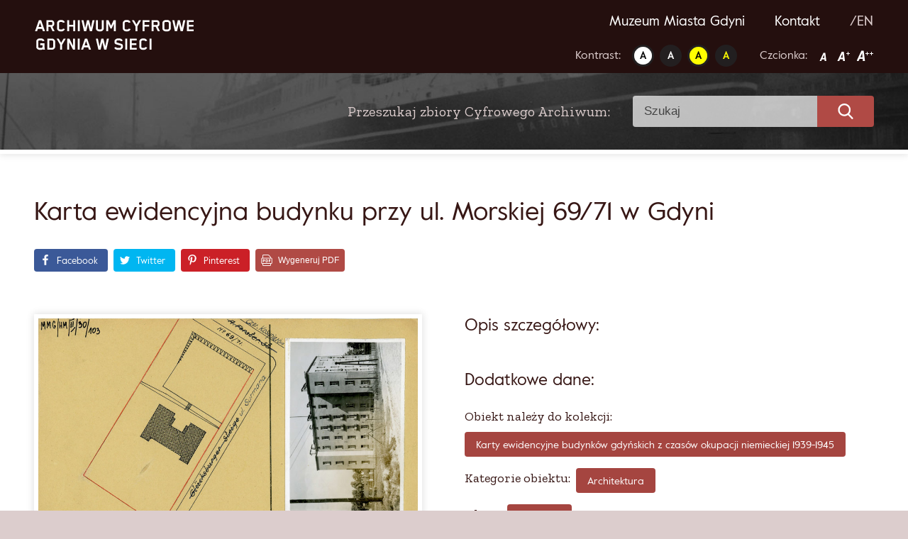

--- FILE ---
content_type: text/html; charset=UTF-8
request_url: https://www.gdyniawsieci.pl/karta-ewidencyjna-budynku-przy-ulicy-morskiej-69-71-w-gdyni/
body_size: 11001
content:
<!doctype html>
<html lang="pl-PL" prefix="og: https://ogp.me/ns#">
<head>
	<meta charset="UTF-8">
	<meta name="viewport" content="width=device-width, initial-scale=1">
	<link rel="profile" href="https://gmpg.org/xfn/11">
	
<!-- Optymalizacja wyszukiwarek według Rank Math - https://s.rankmath.com/home -->
<title>Karta ewidencyjna budynku przy ul. Morskiej 69/71 w Gdyni - Gdynia w sieci</title>
<meta name="robots" content="index, follow, max-snippet:-1, max-video-preview:-1, max-image-preview:large"/>
<link rel="canonical" href="https://www.gdyniawsieci.pl/karta-ewidencyjna-budynku-przy-ulicy-morskiej-69-71-w-gdyni/" />
<meta property="og:locale" content="pl_PL" />
<meta property="og:type" content="article" />
<meta property="og:title" content="Karta ewidencyjna budynku przy ul. Morskiej 69/71 w Gdyni - Gdynia w sieci" />
<meta property="og:url" content="https://www.gdyniawsieci.pl/karta-ewidencyjna-budynku-przy-ulicy-morskiej-69-71-w-gdyni/" />
<meta property="og:site_name" content="Gdynia w sieci" />
<meta property="article:section" content="Architektura" />
<meta property="og:updated_time" content="2025-07-16T08:03:50+00:00" />
<meta property="og:image" content="https://www.gdyniawsieci.pl/wp-content/uploads/2020/09/MMG-HM-II-30-103.jpg" />
<meta property="og:image:secure_url" content="https://www.gdyniawsieci.pl/wp-content/uploads/2020/09/MMG-HM-II-30-103.jpg" />
<meta property="og:image:width" content="1400" />
<meta property="og:image:height" content="1357" />
<meta property="og:image:alt" content="Karta ewidencyjna budynku przy ul. Morskiej 69/71 w Gdyni" />
<meta property="og:image:type" content="image/jpeg" />
<meta property="article:published_time" content="2020-08-31T11:54:05+00:00" />
<meta property="article:modified_time" content="2025-07-16T08:03:50+00:00" />
<meta name="twitter:card" content="summary_large_image" />
<meta name="twitter:title" content="Karta ewidencyjna budynku przy ul. Morskiej 69/71 w Gdyni - Gdynia w sieci" />
<meta name="twitter:image" content="https://www.gdyniawsieci.pl/wp-content/uploads/2020/09/MMG-HM-II-30-103.jpg" />
<meta name="twitter:label1" content="Napisane przez" />
<meta name="twitter:data1" content="Amelia" />
<meta name="twitter:label2" content="Czas czytania" />
<meta name="twitter:data2" content="Mniej niż minuta" />
<script type="application/ld+json" class="rank-math-schema">{"@context":"https://schema.org","@graph":[{"@type":["Person","Organization"],"@id":"https://www.gdyniawsieci.pl/#person","name":"Amelia"},{"@type":"WebSite","@id":"https://www.gdyniawsieci.pl/#website","url":"https://www.gdyniawsieci.pl","name":"Amelia","publisher":{"@id":"https://www.gdyniawsieci.pl/#person"},"inLanguage":"pl-PL"},{"@type":"ImageObject","@id":"https://www.gdyniawsieci.pl/wp-content/uploads/2020/09/MMG-HM-II-30-103.jpg","url":"https://www.gdyniawsieci.pl/wp-content/uploads/2020/09/MMG-HM-II-30-103.jpg","width":"1400","height":"1357","inLanguage":"pl-PL"},{"@type":"WebPage","@id":"https://www.gdyniawsieci.pl/karta-ewidencyjna-budynku-przy-ulicy-morskiej-69-71-w-gdyni/#webpage","url":"https://www.gdyniawsieci.pl/karta-ewidencyjna-budynku-przy-ulicy-morskiej-69-71-w-gdyni/","name":"Karta ewidencyjna budynku przy ul. Morskiej 69/71 w Gdyni - Gdynia w sieci","datePublished":"2020-08-31T11:54:05+00:00","dateModified":"2025-07-16T08:03:50+00:00","isPartOf":{"@id":"https://www.gdyniawsieci.pl/#website"},"primaryImageOfPage":{"@id":"https://www.gdyniawsieci.pl/wp-content/uploads/2020/09/MMG-HM-II-30-103.jpg"},"inLanguage":"pl-PL"},{"@type":"Person","@id":"https://www.gdyniawsieci.pl/author/amelia/","name":"Amelia","url":"https://www.gdyniawsieci.pl/author/amelia/","image":{"@type":"ImageObject","@id":"https://secure.gravatar.com/avatar/f098e101d78eaa6a4f43aed3da6817f3?s=96&amp;d=mm&amp;r=g","url":"https://secure.gravatar.com/avatar/f098e101d78eaa6a4f43aed3da6817f3?s=96&amp;d=mm&amp;r=g","caption":"Amelia","inLanguage":"pl-PL"}},{"@type":"BlogPosting","headline":"Karta ewidencyjna budynku przy ul. Morskiej 69/71 w Gdyni - Gdynia w sieci","datePublished":"2020-08-31T11:54:05+00:00","dateModified":"2025-07-16T08:03:50+00:00","author":{"@id":"https://www.gdyniawsieci.pl/author/amelia/"},"publisher":{"@id":"https://www.gdyniawsieci.pl/#person"},"name":"Karta ewidencyjna budynku przy ul. Morskiej 69/71 w Gdyni - Gdynia w sieci","@id":"https://www.gdyniawsieci.pl/karta-ewidencyjna-budynku-przy-ulicy-morskiej-69-71-w-gdyni/#richSnippet","isPartOf":{"@id":"https://www.gdyniawsieci.pl/karta-ewidencyjna-budynku-przy-ulicy-morskiej-69-71-w-gdyni/#webpage"},"image":{"@id":"https://www.gdyniawsieci.pl/wp-content/uploads/2020/09/MMG-HM-II-30-103.jpg"},"inLanguage":"pl-PL","mainEntityOfPage":{"@id":"https://www.gdyniawsieci.pl/karta-ewidencyjna-budynku-przy-ulicy-morskiej-69-71-w-gdyni/#webpage"}}]}</script>
<!-- /Wtyczka Rank Math WordPress SEO -->

<link rel='dns-prefetch' href='//fonts.googleapis.com' />
<link rel='dns-prefetch' href='//s.w.org' />
		<!-- This site uses the Google Analytics by MonsterInsights plugin v9.11.1 - Using Analytics tracking - https://www.monsterinsights.com/ -->
		<!-- Note: MonsterInsights is not currently configured on this site. The site owner needs to authenticate with Google Analytics in the MonsterInsights settings panel. -->
					<!-- No tracking code set -->
				<!-- / Google Analytics by MonsterInsights -->
		<script type="text/javascript">
window._wpemojiSettings = {"baseUrl":"https:\/\/s.w.org\/images\/core\/emoji\/13.1.0\/72x72\/","ext":".png","svgUrl":"https:\/\/s.w.org\/images\/core\/emoji\/13.1.0\/svg\/","svgExt":".svg","source":{"concatemoji":"https:\/\/www.gdyniawsieci.pl\/wp-includes\/js\/wp-emoji-release.min.js?ver=5.9.12"}};
/*! This file is auto-generated */
!function(e,a,t){var n,r,o,i=a.createElement("canvas"),p=i.getContext&&i.getContext("2d");function s(e,t){var a=String.fromCharCode;p.clearRect(0,0,i.width,i.height),p.fillText(a.apply(this,e),0,0);e=i.toDataURL();return p.clearRect(0,0,i.width,i.height),p.fillText(a.apply(this,t),0,0),e===i.toDataURL()}function c(e){var t=a.createElement("script");t.src=e,t.defer=t.type="text/javascript",a.getElementsByTagName("head")[0].appendChild(t)}for(o=Array("flag","emoji"),t.supports={everything:!0,everythingExceptFlag:!0},r=0;r<o.length;r++)t.supports[o[r]]=function(e){if(!p||!p.fillText)return!1;switch(p.textBaseline="top",p.font="600 32px Arial",e){case"flag":return s([127987,65039,8205,9895,65039],[127987,65039,8203,9895,65039])?!1:!s([55356,56826,55356,56819],[55356,56826,8203,55356,56819])&&!s([55356,57332,56128,56423,56128,56418,56128,56421,56128,56430,56128,56423,56128,56447],[55356,57332,8203,56128,56423,8203,56128,56418,8203,56128,56421,8203,56128,56430,8203,56128,56423,8203,56128,56447]);case"emoji":return!s([10084,65039,8205,55357,56613],[10084,65039,8203,55357,56613])}return!1}(o[r]),t.supports.everything=t.supports.everything&&t.supports[o[r]],"flag"!==o[r]&&(t.supports.everythingExceptFlag=t.supports.everythingExceptFlag&&t.supports[o[r]]);t.supports.everythingExceptFlag=t.supports.everythingExceptFlag&&!t.supports.flag,t.DOMReady=!1,t.readyCallback=function(){t.DOMReady=!0},t.supports.everything||(n=function(){t.readyCallback()},a.addEventListener?(a.addEventListener("DOMContentLoaded",n,!1),e.addEventListener("load",n,!1)):(e.attachEvent("onload",n),a.attachEvent("onreadystatechange",function(){"complete"===a.readyState&&t.readyCallback()})),(n=t.source||{}).concatemoji?c(n.concatemoji):n.wpemoji&&n.twemoji&&(c(n.twemoji),c(n.wpemoji)))}(window,document,window._wpemojiSettings);
</script>
<style type="text/css">
img.wp-smiley,
img.emoji {
	display: inline !important;
	border: none !important;
	box-shadow: none !important;
	height: 1em !important;
	width: 1em !important;
	margin: 0 0.07em !important;
	vertical-align: -0.1em !important;
	background: none !important;
	padding: 0 !important;
}
</style>
	<style id='global-styles-inline-css' type='text/css'>
body{--wp--preset--color--black: #000000;--wp--preset--color--cyan-bluish-gray: #abb8c3;--wp--preset--color--white: #ffffff;--wp--preset--color--pale-pink: #f78da7;--wp--preset--color--vivid-red: #cf2e2e;--wp--preset--color--luminous-vivid-orange: #ff6900;--wp--preset--color--luminous-vivid-amber: #fcb900;--wp--preset--color--light-green-cyan: #7bdcb5;--wp--preset--color--vivid-green-cyan: #00d084;--wp--preset--color--pale-cyan-blue: #8ed1fc;--wp--preset--color--vivid-cyan-blue: #0693e3;--wp--preset--color--vivid-purple: #9b51e0;--wp--preset--gradient--vivid-cyan-blue-to-vivid-purple: linear-gradient(135deg,rgba(6,147,227,1) 0%,rgb(155,81,224) 100%);--wp--preset--gradient--light-green-cyan-to-vivid-green-cyan: linear-gradient(135deg,rgb(122,220,180) 0%,rgb(0,208,130) 100%);--wp--preset--gradient--luminous-vivid-amber-to-luminous-vivid-orange: linear-gradient(135deg,rgba(252,185,0,1) 0%,rgba(255,105,0,1) 100%);--wp--preset--gradient--luminous-vivid-orange-to-vivid-red: linear-gradient(135deg,rgba(255,105,0,1) 0%,rgb(207,46,46) 100%);--wp--preset--gradient--very-light-gray-to-cyan-bluish-gray: linear-gradient(135deg,rgb(238,238,238) 0%,rgb(169,184,195) 100%);--wp--preset--gradient--cool-to-warm-spectrum: linear-gradient(135deg,rgb(74,234,220) 0%,rgb(151,120,209) 20%,rgb(207,42,186) 40%,rgb(238,44,130) 60%,rgb(251,105,98) 80%,rgb(254,248,76) 100%);--wp--preset--gradient--blush-light-purple: linear-gradient(135deg,rgb(255,206,236) 0%,rgb(152,150,240) 100%);--wp--preset--gradient--blush-bordeaux: linear-gradient(135deg,rgb(254,205,165) 0%,rgb(254,45,45) 50%,rgb(107,0,62) 100%);--wp--preset--gradient--luminous-dusk: linear-gradient(135deg,rgb(255,203,112) 0%,rgb(199,81,192) 50%,rgb(65,88,208) 100%);--wp--preset--gradient--pale-ocean: linear-gradient(135deg,rgb(255,245,203) 0%,rgb(182,227,212) 50%,rgb(51,167,181) 100%);--wp--preset--gradient--electric-grass: linear-gradient(135deg,rgb(202,248,128) 0%,rgb(113,206,126) 100%);--wp--preset--gradient--midnight: linear-gradient(135deg,rgb(2,3,129) 0%,rgb(40,116,252) 100%);--wp--preset--duotone--dark-grayscale: url('#wp-duotone-dark-grayscale');--wp--preset--duotone--grayscale: url('#wp-duotone-grayscale');--wp--preset--duotone--purple-yellow: url('#wp-duotone-purple-yellow');--wp--preset--duotone--blue-red: url('#wp-duotone-blue-red');--wp--preset--duotone--midnight: url('#wp-duotone-midnight');--wp--preset--duotone--magenta-yellow: url('#wp-duotone-magenta-yellow');--wp--preset--duotone--purple-green: url('#wp-duotone-purple-green');--wp--preset--duotone--blue-orange: url('#wp-duotone-blue-orange');--wp--preset--font-size--small: 13px;--wp--preset--font-size--medium: 20px;--wp--preset--font-size--large: 36px;--wp--preset--font-size--x-large: 42px;}.has-black-color{color: var(--wp--preset--color--black) !important;}.has-cyan-bluish-gray-color{color: var(--wp--preset--color--cyan-bluish-gray) !important;}.has-white-color{color: var(--wp--preset--color--white) !important;}.has-pale-pink-color{color: var(--wp--preset--color--pale-pink) !important;}.has-vivid-red-color{color: var(--wp--preset--color--vivid-red) !important;}.has-luminous-vivid-orange-color{color: var(--wp--preset--color--luminous-vivid-orange) !important;}.has-luminous-vivid-amber-color{color: var(--wp--preset--color--luminous-vivid-amber) !important;}.has-light-green-cyan-color{color: var(--wp--preset--color--light-green-cyan) !important;}.has-vivid-green-cyan-color{color: var(--wp--preset--color--vivid-green-cyan) !important;}.has-pale-cyan-blue-color{color: var(--wp--preset--color--pale-cyan-blue) !important;}.has-vivid-cyan-blue-color{color: var(--wp--preset--color--vivid-cyan-blue) !important;}.has-vivid-purple-color{color: var(--wp--preset--color--vivid-purple) !important;}.has-black-background-color{background-color: var(--wp--preset--color--black) !important;}.has-cyan-bluish-gray-background-color{background-color: var(--wp--preset--color--cyan-bluish-gray) !important;}.has-white-background-color{background-color: var(--wp--preset--color--white) !important;}.has-pale-pink-background-color{background-color: var(--wp--preset--color--pale-pink) !important;}.has-vivid-red-background-color{background-color: var(--wp--preset--color--vivid-red) !important;}.has-luminous-vivid-orange-background-color{background-color: var(--wp--preset--color--luminous-vivid-orange) !important;}.has-luminous-vivid-amber-background-color{background-color: var(--wp--preset--color--luminous-vivid-amber) !important;}.has-light-green-cyan-background-color{background-color: var(--wp--preset--color--light-green-cyan) !important;}.has-vivid-green-cyan-background-color{background-color: var(--wp--preset--color--vivid-green-cyan) !important;}.has-pale-cyan-blue-background-color{background-color: var(--wp--preset--color--pale-cyan-blue) !important;}.has-vivid-cyan-blue-background-color{background-color: var(--wp--preset--color--vivid-cyan-blue) !important;}.has-vivid-purple-background-color{background-color: var(--wp--preset--color--vivid-purple) !important;}.has-black-border-color{border-color: var(--wp--preset--color--black) !important;}.has-cyan-bluish-gray-border-color{border-color: var(--wp--preset--color--cyan-bluish-gray) !important;}.has-white-border-color{border-color: var(--wp--preset--color--white) !important;}.has-pale-pink-border-color{border-color: var(--wp--preset--color--pale-pink) !important;}.has-vivid-red-border-color{border-color: var(--wp--preset--color--vivid-red) !important;}.has-luminous-vivid-orange-border-color{border-color: var(--wp--preset--color--luminous-vivid-orange) !important;}.has-luminous-vivid-amber-border-color{border-color: var(--wp--preset--color--luminous-vivid-amber) !important;}.has-light-green-cyan-border-color{border-color: var(--wp--preset--color--light-green-cyan) !important;}.has-vivid-green-cyan-border-color{border-color: var(--wp--preset--color--vivid-green-cyan) !important;}.has-pale-cyan-blue-border-color{border-color: var(--wp--preset--color--pale-cyan-blue) !important;}.has-vivid-cyan-blue-border-color{border-color: var(--wp--preset--color--vivid-cyan-blue) !important;}.has-vivid-purple-border-color{border-color: var(--wp--preset--color--vivid-purple) !important;}.has-vivid-cyan-blue-to-vivid-purple-gradient-background{background: var(--wp--preset--gradient--vivid-cyan-blue-to-vivid-purple) !important;}.has-light-green-cyan-to-vivid-green-cyan-gradient-background{background: var(--wp--preset--gradient--light-green-cyan-to-vivid-green-cyan) !important;}.has-luminous-vivid-amber-to-luminous-vivid-orange-gradient-background{background: var(--wp--preset--gradient--luminous-vivid-amber-to-luminous-vivid-orange) !important;}.has-luminous-vivid-orange-to-vivid-red-gradient-background{background: var(--wp--preset--gradient--luminous-vivid-orange-to-vivid-red) !important;}.has-very-light-gray-to-cyan-bluish-gray-gradient-background{background: var(--wp--preset--gradient--very-light-gray-to-cyan-bluish-gray) !important;}.has-cool-to-warm-spectrum-gradient-background{background: var(--wp--preset--gradient--cool-to-warm-spectrum) !important;}.has-blush-light-purple-gradient-background{background: var(--wp--preset--gradient--blush-light-purple) !important;}.has-blush-bordeaux-gradient-background{background: var(--wp--preset--gradient--blush-bordeaux) !important;}.has-luminous-dusk-gradient-background{background: var(--wp--preset--gradient--luminous-dusk) !important;}.has-pale-ocean-gradient-background{background: var(--wp--preset--gradient--pale-ocean) !important;}.has-electric-grass-gradient-background{background: var(--wp--preset--gradient--electric-grass) !important;}.has-midnight-gradient-background{background: var(--wp--preset--gradient--midnight) !important;}.has-small-font-size{font-size: var(--wp--preset--font-size--small) !important;}.has-medium-font-size{font-size: var(--wp--preset--font-size--medium) !important;}.has-large-font-size{font-size: var(--wp--preset--font-size--large) !important;}.has-x-large-font-size{font-size: var(--wp--preset--font-size--x-large) !important;}
</style>
<link rel='stylesheet' id='ok-google-fonts-css'  href='//fonts.googleapis.com/css2?family=Zilla+Slab%3Awght%40400%3B600&#038;display=swap&#038;subset=latin-ext&#038;ver=5.9.12' type='text/css' media='all' />
<link rel='stylesheet' id='ok-gallery-css'  href='https://www.gdyniawsieci.pl/wp-content/themes/gdynia/css/lightgallery.min.css?ver=5.9.12' type='text/css' media='all' />
<link rel='stylesheet' id='ok-style-css'  href='https://www.gdyniawsieci.pl/wp-content/themes/gdynia/css/style.css?ver=5.9.12' type='text/css' media='all' />
<script type='text/javascript' src='https://www.gdyniawsieci.pl/wp-includes/js/jquery/jquery.min.js?ver=3.6.0' id='jquery-core-js'></script>
<script type='text/javascript' src='https://www.gdyniawsieci.pl/wp-includes/js/jquery/jquery-migrate.min.js?ver=3.3.2' id='jquery-migrate-js'></script>
<link rel="https://api.w.org/" href="https://www.gdyniawsieci.pl/wp-json/" /><link rel="alternate" type="application/json" href="https://www.gdyniawsieci.pl/wp-json/wp/v2/posts/955" /><meta name="generator" content="WordPress 5.9.12" />
<link rel='shortlink' href='https://www.gdyniawsieci.pl/?p=955' />
<link rel="alternate" type="application/json+oembed" href="https://www.gdyniawsieci.pl/wp-json/oembed/1.0/embed?url=https%3A%2F%2Fwww.gdyniawsieci.pl%2Fkarta-ewidencyjna-budynku-przy-ulicy-morskiej-69-71-w-gdyni%2F" />
<link rel="alternate" type="text/xml+oembed" href="https://www.gdyniawsieci.pl/wp-json/oembed/1.0/embed?url=https%3A%2F%2Fwww.gdyniawsieci.pl%2Fkarta-ewidencyjna-budynku-przy-ulicy-morskiej-69-71-w-gdyni%2F&#038;format=xml" />
<link rel="alternate" href="https://www.gdyniawsieci.pl/karta-ewidencyjna-budynku-przy-ulicy-morskiej-69-71-w-gdyni/" hreflang="pl" />
<link rel="alternate" href="https://www.gdyniawsieci.pl/en/karta-ewidencyjna-budynku-przy-ulicy-morskiej-69-71-w-gdyni/" hreflang="en" />
<link rel="icon" href="https://www.gdyniawsieci.pl/wp-content/uploads/2020/12/favicon.ico" sizes="32x32" />
<link rel="icon" href="https://www.gdyniawsieci.pl/wp-content/uploads/2020/12/favicon.ico" sizes="192x192" />
<link rel="apple-touch-icon" href="https://www.gdyniawsieci.pl/wp-content/uploads/2020/12/favicon.ico" />
<meta name="msapplication-TileImage" content="https://www.gdyniawsieci.pl/wp-content/uploads/2020/12/favicon.ico" />
	<meta property="og:description" content="Sprawdź zasoby cyfrowego archiwum Gdynia w Sieci" />
	<!-- Global site tag (gtag.js) - Google Analytics -->

<script async src="https://www.googletagmanager.com/gtag/js?id=UA-111259031-1"></script>

<script>
window.dataLayer = window.dataLayer || [];
function gtag(){dataLayer.push(arguments);}
gtag('js', new Date());

gtag('config', 'UA-111259031-1');
</script>
</head>

<body class="post-template-default single single-post postid-955 single-format-standard">

	<!-- LOADER -->
	<!-- <div id="loading-cover" class="loading-cover">
		<img src="https://www.gdyniawsieci.pl/wp-content/themes/gdynia/img/svg/logo.svg" alt="Gdynia w sieci">
	</div> -->

	<div id="page" class="site">

		<a class="skip-link" href="#main"> Przejdź do treści </a>



		<!-- MOBILE HEADER -->
		<div class="d-lg-none">
			<header class="main-header header-mobile">
  <div class="header-mobile__sticky">
    <div class="wrapper">
      <div class="header-mobile__row">

        <div class="header-mobile__left">
          <!-- LOGO -->
                    <div class="header-mobile__logo">
            <a href="https://www.gdyniawsieci.pl">
              <img src="https://www.gdyniawsieci.pl/wp-content/uploads/2020/08/logo.svg" alt="Gdynia w sieci">
            </a>
          </div>
        </div>


        <div class="header-mobile__right">

          <!-- HAMBURGER -->
          <div class="header-mobile__hamburger hamburger hamburger--spring">
      			<div class="hamburger-box">
      				<div class="hamburger-inner"></div>
      			</div>
      		</div>
        </div>

      </div>
    </div>



    <!-- MOBILE NAV -->
    <nav class="nav-mobile">
      <div class="container">
        <div class="menu-main-menu-container"><ul id="primary-menu" class="menu"><li id="menu-item-195" class="menu-item menu-item-type-custom menu-item-object-custom menu-item-195"><a target="_blank" rel="noopener" href="https://www.muzeumgdynia.pl/">Muzeum Miasta Gdyni</a></li>
<li id="menu-item-193" class="menu-item menu-item-type-post_type menu-item-object-page menu-item-193"><a href="https://www.gdyniawsieci.pl/kontakt/">Kontakt</a></li>
</ul></div>
        <div class="menu-languages-container"><ul id="languages-menu" class="menu"><li id="menu-item-6682-en" class="lang-item lang-item-211 lang-item-en lang-item-first menu-item menu-item-type-custom menu-item-object-custom menu-item-6682-en"><a href="https://www.gdyniawsieci.pl/en/karta-ewidencyjna-budynku-przy-ulicy-morskiej-69-71-w-gdyni/" hreflang="en-GB" lang="en-GB">/EN</a></li>
</ul></div>

        <div class="wcag">
          <div class="wrapper">
            <div class="wcag__flex-wrapper">

              <div class="wcag__section  wcag__contrast">
                <span class="wcag__section__title"> Kontrast:</span>
                <ul class="wcag__list">
                  <li><a class="set-contrast" data-setting="1" href=""> <img src="https://www.gdyniawsieci.pl/wp-content/themes/gdynia/img/contr_1.png" alt="Kontrast 1"> </a></li>
                  <li><a class="set-contrast" data-setting="2" href=""> <img src="https://www.gdyniawsieci.pl/wp-content/themes/gdynia/img/contr_2.png" alt="Kontrast 2"> </a></li>
                  <li><a class="set-contrast" data-setting="3" href=""> <img src="https://www.gdyniawsieci.pl/wp-content/themes/gdynia/img/contr_3.png" alt="Kontrast 3"> </a></li>
                  <li><a class="set-contrast" data-setting="4" href=""> <img src="https://www.gdyniawsieci.pl/wp-content/themes/gdynia/img/contr_4.png" alt="Kontrast 4"> </a></li>
                </ul>
              </div>

              <div class="wcag__section wcag__font">
                <span class="wcag__section__title">Czcionka:</span>
                <ul class="wcag__list">
                  <li><a class="set-font-size" data-size="1" href=""> <img src="https://www.gdyniawsieci.pl/wp-content/themes/gdynia/img/a.png" alt="Czcionka 1"> </a></li>
                  <li><a class="set-font-size" data-size="2" href=""> <img src="https://www.gdyniawsieci.pl/wp-content/themes/gdynia/img/a_plus.png" alt="Czcionka 2"> </a></li>
                  <li><a class="set-font-size" data-size="3" href=""> <img src="https://www.gdyniawsieci.pl/wp-content/themes/gdynia/img/a_plus_plus.png" alt="Czcionka 3"> </a></li>
                </ul>
              </div>

            </div>
          </div>
        </div>

      </div>
    </nav>

  </div>

</header><!-- #masthead -->
		</div>

		<!-- DESKTOP HEADER -->
		<div class="d-none d-lg-block">
			<header class="main-header header-desktop wrapper">

  <!-- LOGO -->
    <a class="logo-link" href="https://www.gdyniawsieci.pl/">
    <img class="header-desktop__logo inject-me" src="https://www.gdyniawsieci.pl/wp-content/uploads/2020/08/logo.svg" alt="Gdynia w sieci">
  </a>



  <div>
    <!-- DESKTOP NAV -->
    <nav class="header-desktop__nav nav-desktop">
      <div class="menu-main-menu-container"><ul id="primary-menu" class="menu"><li class="menu-item menu-item-type-custom menu-item-object-custom menu-item-195"><a target="_blank" rel="noopener" href="https://www.muzeumgdynia.pl/">Muzeum Miasta Gdyni</a></li>
<li class="menu-item menu-item-type-post_type menu-item-object-page menu-item-193"><a href="https://www.gdyniawsieci.pl/kontakt/">Kontakt</a></li>
</ul></div>
      <div class="menu-languages-container"><ul id="languages-menu" class="menu"><li class="lang-item lang-item-211 lang-item-en lang-item-first menu-item menu-item-type-custom menu-item-object-custom menu-item-6682-en"><a href="https://www.gdyniawsieci.pl/en/karta-ewidencyjna-budynku-przy-ulicy-morskiej-69-71-w-gdyni/" hreflang="en-GB" lang="en-GB">/EN</a></li>
</ul></div>    </nav>


    <div class="wcag">
      <div class="wrapper">
        <div class="wcag__flex-wrapper">

          <div class="wcag__section  wcag__contrast">
            <span class="wcag__section__title"> Kontrast:</span>
            <ul class="wcag__list">
              <li><a class="set-contrast" data-setting="1" href=""> <img src="https://www.gdyniawsieci.pl/wp-content/themes/gdynia/img/contr_1.png" alt="Kontrast 1"> </a></li>
              <li><a class="set-contrast" data-setting="2" href=""> <img src="https://www.gdyniawsieci.pl/wp-content/themes/gdynia/img/contr_2.png" alt="Kontrast 2"> </a></li>
              <li><a class="set-contrast" data-setting="3" href=""> <img src="https://www.gdyniawsieci.pl/wp-content/themes/gdynia/img/contr_3.png" alt="Kontrast 3"> </a></li>
              <li><a class="set-contrast" data-setting="4" href=""> <img src="https://www.gdyniawsieci.pl/wp-content/themes/gdynia/img/contr_4.png" alt="Kontrast 4"> </a></li>
            </ul>
          </div>

          <div class="wcag__section  wcag__contrast">
            <span class="wcag__section__title">Czcionka:</span>
            <ul class="wcag__list">
              <li><a class="set-font-size" data-size="1" href=""> <img src="https://www.gdyniawsieci.pl/wp-content/themes/gdynia/img/a.png" alt="Czcionka 1"> </a></li>
              <li><a class="set-font-size" data-size="2" href=""> <img src="https://www.gdyniawsieci.pl/wp-content/themes/gdynia/img/a_plus.png" alt="Czcionka 2"> </a></li>
              <li><a class="set-font-size" data-size="3" href=""> <img src="https://www.gdyniawsieci.pl/wp-content/themes/gdynia/img/a_plus_plus.png" alt="Czcionka 3"> </a></li>
            </ul>
          </div>

        </div>
      </div>
    </div>
  </div>



</header>
		</div>



		<!-- SEARCH BAR - FRONT PAGE -->
				  <div class="search-bar-subpage wrapper">
		    <p class="search-bar-subpage__title zilla">Przeszukaj zbiory Cyfrowego Archiwum: </p>
		    <style>
  .search-form {
    display: block;
  }
  .search-main-field {
    display: flex;
  }
  .search-filters {
    display: flex;
  }
</style>

<form id="searchform" class="search-form" method="get" action="https://www.gdyniawsieci.pl/">
  <div class="search-main-field">

  <input type="text" class="search-field" name="s" placeholder="Szukaj" value="">

  <label class="submit-label">
    <img src="https://www.gdyniawsieci.pl/wp-content/themes/gdynia/img/svg/search.svg" alt="search" class="inject-me">
    <input type="submit" value="">
  </label>
  </div>
  <input type="hidden" value="post" name="post_type">
    <input type="hidden" id="cat_name" name="category_name">
    <input type="hidden" id="cat_dates" name="dating">
    <input type="hidden" id="cat_collection" name="collection">
    <input type="hidden" id="cat_type" name="type">
    <input type="hidden" id="cat_type2" name="type2">
</form>
		  </div>
		

		<div id="content" class="site-content">

	<div id="primary" class="content-area">
		<main id="main" class="site-main">

		

		<article class="single-content">
			<div class="wrapper">
				<header>
											<h1 class="headline">Karta ewidencyjna budynku przy ul. Morskiej 69/71 w Gdyni</h1>
						<div class="share-buttons">
														<div class="shared-counts-wrap shortcode style-block"><a href="https://www.facebook.com/sharer/sharer.php?u=https://www.gdyniawsieci.pl/karta-ewidencyjna-budynku-przy-ulicy-morskiej-69-71-w-gdyni/&amp;display=popup&amp;ref=plugin&amp;src=share_button" title="Share on Facebook"  target="_blank"  rel="nofollow noopener noreferrer"  class="shared-counts-button facebook shared-counts-no-count" data-postid="955" data-social-network="Facebook" data-social-action="Share" data-social-target="https://www.gdyniawsieci.pl/karta-ewidencyjna-budynku-przy-ulicy-morskiej-69-71-w-gdyni/"><span class="shared-counts-icon-label"><span class="shared-counts-icon"><svg version="1.1" xmlns="http://www.w3.org/2000/svg" width="18.8125" height="32" viewBox="0 0 602 1024"><path d="M548 6.857v150.857h-89.714q-49.143 0-66.286 20.571t-17.143 61.714v108h167.429l-22.286 169.143h-145.143v433.714h-174.857v-433.714h-145.714v-169.143h145.714v-124.571q0-106.286 59.429-164.857t158.286-58.571q84 0 130.286 6.857z"></path></svg></span><span class="shared-counts-label">Facebook</span></span></a><a href="https://twitter.com/share?url=https://www.gdyniawsieci.pl/karta-ewidencyjna-budynku-przy-ulicy-morskiej-69-71-w-gdyni/&amp;text=Karta%20ewidencyjna%20budynku%20przy%20ul.%20Morskiej%2069%2F71%20w%20Gdyni" title="Share on Twitter"  target="_blank"  rel="nofollow noopener noreferrer"  class="shared-counts-button twitter shared-counts-no-count" data-postid="955" data-social-network="Twitter" data-social-action="Tweet" data-social-target="https://www.gdyniawsieci.pl/karta-ewidencyjna-budynku-przy-ulicy-morskiej-69-71-w-gdyni/"><span class="shared-counts-icon-label"><span class="shared-counts-icon"><svg version="1.1" xmlns="http://www.w3.org/2000/svg" width="29.71875" height="32" viewBox="0 0 951 1024"><path d="M925.714 233.143q-38.286 56-92.571 95.429 0.571 8 0.571 24 0 74.286-21.714 148.286t-66 142-105.429 120.286-147.429 83.429-184.571 31.143q-154.857 0-283.429-82.857 20 2.286 44.571 2.286 128.571 0 229.143-78.857-60-1.143-107.429-36.857t-65.143-91.143q18.857 2.857 34.857 2.857 24.571 0 48.571-6.286-64-13.143-106-63.714t-42-117.429v-2.286q38.857 21.714 83.429 23.429-37.714-25.143-60-65.714t-22.286-88q0-50.286 25.143-93.143 69.143 85.143 168.286 136.286t212.286 56.857q-4.571-21.714-4.571-42.286 0-76.571 54-130.571t130.571-54q80 0 134.857 58.286 62.286-12 117.143-44.571-21.143 65.714-81.143 101.714 53.143-5.714 106.286-28.571z"></path></svg></span><span class="shared-counts-label">Tweet</span></span></a><a href="https://pinterest.com/pin/create/button/?url=https://www.gdyniawsieci.pl/karta-ewidencyjna-budynku-przy-ulicy-morskiej-69-71-w-gdyni/&amp;media=https://www.gdyniawsieci.pl/wp-content/uploads/2020/09/MMG-HM-II-30-103.jpg&amp;description=Karta ewidencyjna budynku przy ul. Morskiej 69/71 w Gdyni" title="Share on Pinterest"  target="_blank"  rel="nofollow noopener noreferrer"  class="shared-counts-button pinterest shared-counts-no-count" data-postid="955" data-pin-do="none" data-social-network="Pinterest" data-social-action="Pin" data-social-target="https://www.gdyniawsieci.pl/karta-ewidencyjna-budynku-przy-ulicy-morskiej-69-71-w-gdyni/"><span class="shared-counts-icon-label"><span class="shared-counts-icon"><svg version="1.1" xmlns="http://www.w3.org/2000/svg" width="22.84375" height="32" viewBox="0 0 731 1024"><path d="M0 341.143q0-61.714 21.429-116.286t59.143-95.143 86.857-70.286 105.714-44.571 115.429-14.857q90.286 0 168 38t126.286 110.571 48.571 164q0 54.857-10.857 107.429t-34.286 101.143-57.143 85.429-82.857 58.857-108 22q-38.857 0-77.143-18.286t-54.857-50.286q-5.714 22.286-16 64.286t-13.429 54.286-11.714 40.571-14.857 40.571-18.286 35.714-26.286 44.286-35.429 49.429l-8 2.857-5.143-5.714q-8.571-89.714-8.571-107.429 0-52.571 12.286-118t38-164.286 29.714-116q-18.286-37.143-18.286-96.571 0-47.429 29.714-89.143t75.429-41.714q34.857 0 54.286 23.143t19.429 58.571q0 37.714-25.143 109.143t-25.143 106.857q0 36 25.714 59.714t62.286 23.714q31.429 0 58.286-14.286t44.857-38.857 32-54.286 21.714-63.143 11.429-63.429 3.714-56.857q0-98.857-62.571-154t-163.143-55.143q-114.286 0-190.857 74t-76.571 187.714q0 25.143 7.143 48.571t15.429 37.143 15.429 26 7.143 17.429q0 16-8.571 41.714t-21.143 25.714q-1.143 0-9.714-1.714-29.143-8.571-51.714-32t-34.857-54-18.571-61.714-6.286-60.857z"></path></svg></span><span class="shared-counts-label">Pin</span></span></a></div> 							<form method="post" target="_blank">
		<input type="hidden" name="post_iddd" value="955">
		<input type="hidden" name="post_language" value="pl_PL">
		<input type="submit" class="ok-create-pdf"  value="Wygeneruj&nbsp;PDF">
	</form>						</div>


				</header>

				<section>
					<div class="row">

						<div class="col-xl-6">

							<div id="lightgallery" class="single-photos">
								
																	<div class="lightgallery__item" data-src="https://www.gdyniawsieci.pl/wp-content/uploads/2020/09/MMG-HM-II-30-103.jpg">
										<img src="https://www.gdyniawsieci.pl/wp-content/uploads/2020/09/MMG-HM-II-30-103-960x931.jpg" alt="" class="wp-post-image">
									</div>
								
								<div class="gallery">

									<div class="row">
																						<div class="col-md-6 col-lg-4">
													<div class="gallery__photo lightgallery__item" data-src="https://www.gdyniawsieci.pl/wp-content/uploads/2020/09/MMG-HM-II-30-1032.jpg" style="background-image: url('https://www.gdyniawsieci.pl/wp-content/uploads/2020/09/MMG-HM-II-30-1032-768x741.jpg');">
														<img src="https://www.gdyniawsieci.pl/wp-content/uploads/2020/09/MMG-HM-II-30-1032-400x386.jpg" alt="">
													</div>
												</div>
																							<div class="col-md-6 col-lg-4">
													<div class="gallery__photo lightgallery__item" data-src="https://www.gdyniawsieci.pl/wp-content/uploads/2020/09/MMG-HM-II-30-1033.jpg" style="background-image: url('https://www.gdyniawsieci.pl/wp-content/uploads/2020/09/MMG-HM-II-30-1033-768x499.jpg');">
														<img src="https://www.gdyniawsieci.pl/wp-content/uploads/2020/09/MMG-HM-II-30-1033-400x260.jpg" alt="">
													</div>
												</div>
																				</div>
								</div>
							</div>

							<div class="d-none d-xl-block">
								<div class="prev-next-posts">
  <div class="wrapper">

    <nav class="prev-next-posts-nav">
      <a href="https://www.gdyniawsieci.pl/karta-ewidencyjna-budynku-przy-ulicy-morskiej-70-w-gdyni/" class="btn"> &laquo; Poprzedni object</a> <a href="https://www.gdyniawsieci.pl/karta-ewidencyjna-budynku-przy-ulicy-morskiej-157-159-w-gdyni/" class="btn">Następny objekt &raquo;</a>    </nav>

  </div>
</div>
							</div>


						</div>


						<div class="col-xl-6">

							<!-- DESCRIPTION -->
							<h6 id="description" class="headline headline--sm mb24"> Opis szczegółowy:</h6>
							<div class="mb48">
															</div>

							<div class="post-more-info">

								<h6 id="description" class="headline headline--sm mb24"> Dodatkowe dane:</h6>

								<!-- COLLECTION -->
								<div class="term-list">
									<p> Obiekt należy do kolekcji:</p>
									<a class="btn btn--xs" href="https://www.gdyniawsieci.pl/kolekcja/karty-ewidencyjne-budynkow-gdynskich-z-czasow-okupacji-niemieckiej-1939-1945/">Karty ewidencyjne budynków gdyńskich z czasów okupacji niemieckiej 1939-1945</a>								</div>

								<!-- CATEGORIES -->
								<div class="term-list">
									<p>Kategorie obiektu:</p>
									<a class="btn btn--xs" href="https://www.gdyniawsieci.pl/category/architektura/">Architektura</a>								</div>

								<!-- DATING -->
																	<div class="term-list">
										<p> Okres:</p>
										<a class="btn btn--xs" href="https://www.gdyniawsieci.pl/zakres-dat/1939-1945/">1939-1945</a>									</div>
								

								<!-- TYPE -->
																	<div class="term-list">
										<p> Technika:</p>
										<a class="btn btn--xs" href="https://www.gdyniawsieci.pl/technika/druk/">druk</a> <a class="btn btn--xs" href="https://www.gdyniawsieci.pl/technika/fotografia/">fotografia</a> <a class="btn btn--xs" href="https://www.gdyniawsieci.pl/technika/maszynopis/">maszynopis</a> <a class="btn btn--xs" href="https://www.gdyniawsieci.pl/technika/rysunek-techniczny/">rysunek techniczny</a>									</div>
								
								<!-- TYPE2 -->
																	<div class="term-list">
										<p>Rodzaj/typ:</p>
										<a class="btn btn--xs" href="https://www.gdyniawsieci.pl/rodzaj/karta-ewidencyjna-budynku/">Karta ewidencyjna budynku</a>									</div>
								

								<!-- AUTHOR -->
																	<p>Autor: <span class="color">nieznany</span>
										</p>
								
								<!-- DATE -->
																	<p>Data: <span class="color">31.08.1942</span>
										</p>
								

								<!-- SIGNATURE -->
																	<p>Sygnatura: <span class="color">MMG/HM/II/30/103</span>
										</p>
								

								<!-- DIMENSIONS -->
																	<p>Wymiary: <span class="color">20,7 x 21,3 cm (karta), 6,6 x 9,9 cm (fotografia)</span>
										</p>
								
								<!-- MATERIAL -->
																	<p>Tworzywo: <span class="color">karton, papier fotograficzny</span>
										</p>
								

								<!-- LICENSE -->
																	<p>Licencja: <span class="color">CC BY-NC-ND 3.0 PL</span>
										</p>
															</div>

						</div>



					</div>


				</section>

				<div class="d-xl-none">
					<div class="prev-next-posts">
  <div class="wrapper">

    <nav class="prev-next-posts-nav">
      <a href="https://www.gdyniawsieci.pl/karta-ewidencyjna-budynku-przy-ulicy-morskiej-70-w-gdyni/" class="btn"> &laquo; Poprzedni object</a> <a href="https://www.gdyniawsieci.pl/karta-ewidencyjna-budynku-przy-ulicy-morskiej-157-159-w-gdyni/" class="btn">Następny objekt &raquo;</a>    </nav>

  </div>
</div>
				</div>

			</div>



						<div class="main-collections main-collections--single">
			

				<div class="wrapper">
					<h2 class="headline">Odkryj inne kolekcje:</h2>
				</div>


				<div class="wrapper wrapper--collections">
					

					<div id="owl-collection" class="owl-carousel owl-theme">

													<div class="item collection">
								<a href="https://www.gdyniawsieci.pl/kolekcja/diapozytywy-barwne-janusza-uklejewskiego-srodmiescie-gdyni/">
									<div class="collection__photo-wrapper">
										<div class="collection__photo">

											<div class="collection__photo__left">
												<div class="collection__photo-box" style="background-image: url('https://www.gdyniawsieci.pl/wp-content/uploads/2025/06/MMG_HM_II_6177-400x410.jpg')"></div>
											</div>
											<div class="collection__photo__right">
												<div class="collection__photo-box" style="background-image: url('https://www.gdyniawsieci.pl/wp-content/uploads/2025/06/MMG_HM_II_6239-400x399.jpg')"></div>
												<div class="collection__photo-box" style="background-image: url('https://www.gdyniawsieci.pl/wp-content/uploads/2025/06/MMG_HM_II_6320-400x381.jpg')"></div>
											</div>
										</div>
									</div>
									<h4 class="headline headline--sm zilla"> Diapozytywy barwne Janusza Uklejewskiego – Śródmieście Gdyni (39)</h4>
								</a>
							</div>
													<div class="item collection">
								<a href="https://www.gdyniawsieci.pl/kolekcja/o-gdynskim-aptekarstwie-na-jubileusz-jego-stulecia/">
									<div class="collection__photo-wrapper">
										<div class="collection__photo">

											<div class="collection__photo__left">
												<div class="collection__photo-box" style="background-image: url('https://www.gdyniawsieci.pl/wp-content/uploads/2022/04/Rfot_I_120_7-400x618.jpg')"></div>
											</div>
											<div class="collection__photo__right">
												<div class="collection__photo-box" style="background-image: url('https://www.gdyniawsieci.pl/wp-content/uploads/2022/04/MMG_HM_II_1568-400x270.jpg')"></div>
												<div class="collection__photo-box" style="background-image: url('https://www.gdyniawsieci.pl/wp-content/uploads/2022/04/MMG_HM_II_651_2-400x643.jpg')"></div>
											</div>
										</div>
									</div>
									<h4 class="headline headline--sm zilla"> O gdyńskim aptekarstwie na jubileusz jego stulecia (45)</h4>
								</a>
							</div>
													<div class="item collection">
								<a href="https://www.gdyniawsieci.pl/kolekcja/pomiedzy-radlowskiemi-gorami-a-oksywska-kepa-pocztowki-gdyni-z-poczatku-xx-wieku/">
									<div class="collection__photo-wrapper">
										<div class="collection__photo">

											<div class="collection__photo__left">
												<div class="collection__photo-box" style="background-image: url('https://www.gdyniawsieci.pl/wp-content/uploads/2020/09/MMG-HM-II-3508-1-400x259.jpg')"></div>
											</div>
											<div class="collection__photo__right">
												<div class="collection__photo-box" style="background-image: url('https://www.gdyniawsieci.pl/wp-content/uploads/2020/09/R.fot_.II-164-1-400x255.jpg')"></div>
												<div class="collection__photo-box" style="background-image: url('https://www.gdyniawsieci.pl/wp-content/uploads/2020/09/MMG-HM-II-3509-1-400x265.jpg')"></div>
											</div>
										</div>
									</div>
									<h4 class="headline headline--sm zilla"> "Pomiędzy radłowskiemi górami a oksywską kępą" - pocztówki Gdyni z początku XX w. (27)</h4>
								</a>
							</div>
													<div class="item collection">
								<a href="https://www.gdyniawsieci.pl/kolekcja/walicki-jakiego-nie-znacie/">
									<div class="collection__photo-wrapper">
										<div class="collection__photo">

											<div class="collection__photo__left">
												<div class="collection__photo-box" style="background-image: url('https://www.gdyniawsieci.pl/wp-content/uploads/2021/07/MMG_SZ_2130-400x557.jpg')"></div>
											</div>
											<div class="collection__photo__right">
												<div class="collection__photo-box" style="background-image: url('https://www.gdyniawsieci.pl/wp-content/uploads/2021/07/MMG_SZ_2137-400x287.jpg')"></div>
												<div class="collection__photo-box" style="background-image: url('https://www.gdyniawsieci.pl/wp-content/uploads/2021/07/MMG_SZ_2124-400x600.jpg')"></div>
											</div>
										</div>
									</div>
									<h4 class="headline headline--sm zilla"> Walicki, jakiego nie znacie (12)</h4>
								</a>
							</div>
													<div class="item collection">
								<a href="https://www.gdyniawsieci.pl/kolekcja/bohaterowie-gdyni/">
									<div class="collection__photo-wrapper">
										<div class="collection__photo">

											<div class="collection__photo__left">
												<div class="collection__photo-box" style="background-image: url('https://www.gdyniawsieci.pl/wp-content/uploads/2020/09/MMG-HM-II-2738-1-400x250.jpg')"></div>
											</div>
											<div class="collection__photo__right">
												<div class="collection__photo-box" style="background-image: url('https://www.gdyniawsieci.pl/wp-content/uploads/2020/09/MMG-HM-II-3193-46-1-400x296.jpg')"></div>
												<div class="collection__photo-box" style="background-image: url('https://www.gdyniawsieci.pl/wp-content/uploads/2020/09/MMG-HM-II-3009-56-1-400x216.jpg')"></div>
											</div>
										</div>
									</div>
									<h4 class="headline headline--sm zilla"> Bohaterowie Gdyni (28)</h4>
								</a>
							</div>
													<div class="item collection">
								<a href="https://www.gdyniawsieci.pl/kolekcja/tymczasowy-port-wojenny-i-schronisko-dla-rybakow/">
									<div class="collection__photo-wrapper">
										<div class="collection__photo">

											<div class="collection__photo__left">
												<div class="collection__photo-box" style="background-image: url('https://www.gdyniawsieci.pl/wp-content/uploads/2021/09/MMG_HM_II_634_12-400x300.jpg')"></div>
											</div>
											<div class="collection__photo__right">
												<div class="collection__photo-box" style="background-image: url('https://www.gdyniawsieci.pl/wp-content/uploads/2021/09/MMG_HM_II_1545-400x331.jpg')"></div>
												<div class="collection__photo-box" style="background-image: url('https://www.gdyniawsieci.pl/wp-content/uploads/2021/09/MMG_HM_I_1596-400x510.jpg')"></div>
											</div>
										</div>
									</div>
									<h4 class="headline headline--sm zilla"> Tymczasowy Port Wojenny i Schronisko dla Rybaków (20)</h4>
								</a>
							</div>
													<div class="item collection">
								<a href="https://www.gdyniawsieci.pl/kolekcja/port-gdynski-w-1929-roku/">
									<div class="collection__photo-wrapper">
										<div class="collection__photo">

											<div class="collection__photo__left">
												<div class="collection__photo-box" style="background-image: url('https://www.gdyniawsieci.pl/wp-content/uploads/2020/09/MMG-HM-II-503-1-463-400x306.jpg')"></div>
											</div>
											<div class="collection__photo__right">
												<div class="collection__photo-box" style="background-image: url('https://www.gdyniawsieci.pl/wp-content/uploads/2020/09/MMG-HM-II-503-2-1-400x382.jpg')"></div>
												<div class="collection__photo-box" style="background-image: url('https://www.gdyniawsieci.pl/wp-content/uploads/2020/09/MMG-HM-II-503-36-1-400x309.jpg')"></div>
											</div>
										</div>
									</div>
									<h4 class="headline headline--sm zilla"> Port gdyński w 1929 r. (44)</h4>
								</a>
							</div>
													<div class="item collection">
								<a href="https://www.gdyniawsieci.pl/kolekcja/karty-ewidencyjne-budynkow-ze-zdjeciami-i-negatywami-z-lat-1940-1941/">
									<div class="collection__photo-wrapper">
										<div class="collection__photo">

											<div class="collection__photo__left">
												<div class="collection__photo-box" style="background-image: url('https://www.gdyniawsieci.pl/wp-content/uploads/2020/09/MMG-HM-II-879-20-400x284.jpg')"></div>
											</div>
											<div class="collection__photo__right">
												<div class="collection__photo-box" style="background-image: url('https://www.gdyniawsieci.pl/wp-content/uploads/2020/09/MMG-HM-II-879-23-1-400x269.jpg')"></div>
												<div class="collection__photo-box" style="background-image: url('https://www.gdyniawsieci.pl/wp-content/uploads/2020/09/MMG-HM-II-879-14-1-400x285.jpg')"></div>
											</div>
										</div>
									</div>
									<h4 class="headline headline--sm zilla"> Karty ewidencyjne budynków ze zdjęciami i negatywami z lat 1940-1941 (26)</h4>
								</a>
							</div>
													<div class="item collection">
								<a href="https://www.gdyniawsieci.pl/kolekcja/na-styku-morza-i-ladu-gdynia-na-fotografiach-do-1939-roku/">
									<div class="collection__photo-wrapper">
										<div class="collection__photo">

											<div class="collection__photo__left">
												<div class="collection__photo-box" style="background-image: url('https://www.gdyniawsieci.pl/wp-content/uploads/2020/09/MMG-HM-II-2157-1-400x283.jpg')"></div>
											</div>
											<div class="collection__photo__right">
												<div class="collection__photo-box" style="background-image: url('https://www.gdyniawsieci.pl/wp-content/uploads/2020/09/MMG-HM-II-4761-28-1-400x264.jpg')"></div>
												<div class="collection__photo-box" style="background-image: url('https://www.gdyniawsieci.pl/wp-content/uploads/2020/09/Rfot-II-560-1-400x258.jpg')"></div>
											</div>
										</div>
									</div>
									<h4 class="headline headline--sm zilla"> Na styku morza i lądu - Gdynia na fotografiach do 1939 r. (28)</h4>
								</a>
							</div>
						
					</div>
				</div>

			</div>

		





		</article>





		
		</main><!-- #main -->
	</div><!-- #primary -->

	</div> <!-- #content -->


	<footer class="footer">
		<div class="wrapper">
			<div class="footer-row">

				<address class="footer-address">
					<div class="footer-logos">
						<a href="https://www.muzeumgdynia.pl/" target="_blank">
														<img src="https://www.gdyniawsieci.pl/wp-content/uploads/2020/08/mmg.png" alt="Muzeum Miasta Gdynia">
						</a>
						<a href="https://www.gdynia.pl/" target="_blank">
														<img src="https://www.gdyniawsieci.pl/wp-content/uploads/2020/08/gdynia.png" alt="Gdynia">
						</a>
					</div>

					<p>Muzeum Miasta Gdyni</p>
					<p>ul. Zawiszy Czarnego I</p>
					<p>81-374 Gdynia, NIP: 587-010-19-73 </p>

				</address>

				<div class="footer-right">

					<nav class="nav-footer">
				    <div class="menu-footer-menu-container"><ul id="footer-menu" class="menu"><li id="menu-item-216" class="menu-item menu-item-type-post_type menu-item-object-page menu-item-216"><a href="https://www.gdyniawsieci.pl/ochrona-prywatnosci/">Ochrona prywatności</a></li>
<li id="menu-item-219" class="menu-item menu-item-type-custom menu-item-object-custom menu-item-219"><a target="_blank" rel="noopener" href="https://www.muzeumgdynia.pl/">Muzeum Miasta Gdynia</a></li>
<li id="menu-item-217" class="menu-item menu-item-type-post_type menu-item-object-page menu-item-217"><a href="https://www.gdyniawsieci.pl/kontakt/">Kontakt</a></li>
</ul></div>				  </nav>

					<p>Created with passion by <a href="https://314.pl/" target="_blank">314.pl</a> </p>
					<p>&copy; 2026 Muzeum Miasta Gdyni - Instytucja kultury miasta Gdyni </p>

				</div>


			</div>
		</div>
	</footer><!-- #colophon -->

	<!-- SCROLL UP -->
	<!-- <div class="scroll-up">
		<span class="glyphicon glyphicon-chevron-up" aria-hidden="true"></span>
	</div> -->

	<!-- POPUPS -->
	
</div><!-- #page -->

<link rel='stylesheet' id='shared-counts-css'  href='https://www.gdyniawsieci.pl/wp-content/plugins/shared-counts/assets/css/shared-counts.min.css?ver=1.4.1' type='text/css' media='all' />
<script type='text/javascript' src='https://www.gdyniawsieci.pl/wp-content/themes/gdynia/js/svg-injector.min.js' id='ok-injector-svg-js'></script>
<script type='text/javascript' src='https://www.gdyniawsieci.pl/wp-content/themes/gdynia/js/owl.carousel.min.js' id='ok-owl-carousel-js'></script>
<script type='text/javascript' src='https://www.gdyniawsieci.pl/wp-content/themes/gdynia/js/lightgallery-all.min.js' id='ok-gallery-js-js'></script>
<script type='text/javascript' id='ok-script-js-extra'>
/* <![CDATA[ */
var okData = {"site_url":"https:\/\/www.gdyniawsieci.pl","theme_folder_name":"gdynia","template_directory_uri":"https:\/\/www.gdyniawsieci.pl\/wp-content\/themes\/gdynia"};
/* ]]> */
</script>
<script type='text/javascript' src='https://www.gdyniawsieci.pl/wp-content/themes/gdynia/js/script.js' id='ok-script-js'></script>
<script type='text/javascript' id='shared-counts-js-extra'>
/* <![CDATA[ */
var shared_counts = {"email_fields_required":"Please complete out all 3 fields to email this article.","email_sent":"Article successfully shared.","ajaxurl":"https:\/\/www.gdyniawsieci.pl\/wp-admin\/admin-ajax.php","social_tracking":"1"};
/* ]]> */
</script>
<script type='text/javascript' src='https://www.gdyniawsieci.pl/wp-content/plugins/shared-counts/assets/js/shared-counts.min.js?ver=1.4.1' id='shared-counts-js'></script>
    <script type="text/javascript">
        jQuery(document).ready(function ($) {

            for (let i = 0; i < document.forms.length; ++i) {
                let form = document.forms[i];
				if ($(form).attr("method") != "get") { $(form).append('<input type="hidden" name="hz-piLTcus" value="jAGo9D28YV" />'); }
if ($(form).attr("method") != "get") { $(form).append('<input type="hidden" name="bYiCcKwTRxk_" value="Z1KLbyeo" />'); }
if ($(form).attr("method") != "get") { $(form).append('<input type="hidden" name="OIMethEBC_GdW" value="jSb1erOC" />'); }
if ($(form).attr("method") != "get") { $(form).append('<input type="hidden" name="pdVAsEDQWIPe" value="roN26w" />'); }
            }

            $(document).on('submit', 'form', function () {
				if ($(this).attr("method") != "get") { $(this).append('<input type="hidden" name="hz-piLTcus" value="jAGo9D28YV" />'); }
if ($(this).attr("method") != "get") { $(this).append('<input type="hidden" name="bYiCcKwTRxk_" value="Z1KLbyeo" />'); }
if ($(this).attr("method") != "get") { $(this).append('<input type="hidden" name="OIMethEBC_GdW" value="jSb1erOC" />'); }
if ($(this).attr("method") != "get") { $(this).append('<input type="hidden" name="pdVAsEDQWIPe" value="roN26w" />'); }
                return true;
            });

            jQuery.ajaxSetup({
                beforeSend: function (e, data) {

                    if (data.type !== 'POST') return;

                    if (typeof data.data === 'object' && data.data !== null) {
						data.data.append("hz-piLTcus", "jAGo9D28YV");
data.data.append("bYiCcKwTRxk_", "Z1KLbyeo");
data.data.append("OIMethEBC_GdW", "jSb1erOC");
data.data.append("pdVAsEDQWIPe", "roN26w");
                    }
                    else {
                        data.data = data.data + '&hz-piLTcus=jAGo9D28YV&bYiCcKwTRxk_=Z1KLbyeo&OIMethEBC_GdW=jSb1erOC&pdVAsEDQWIPe=roN26w';
                    }
                }
            });

        });
    </script>
	
</body>
</html>
